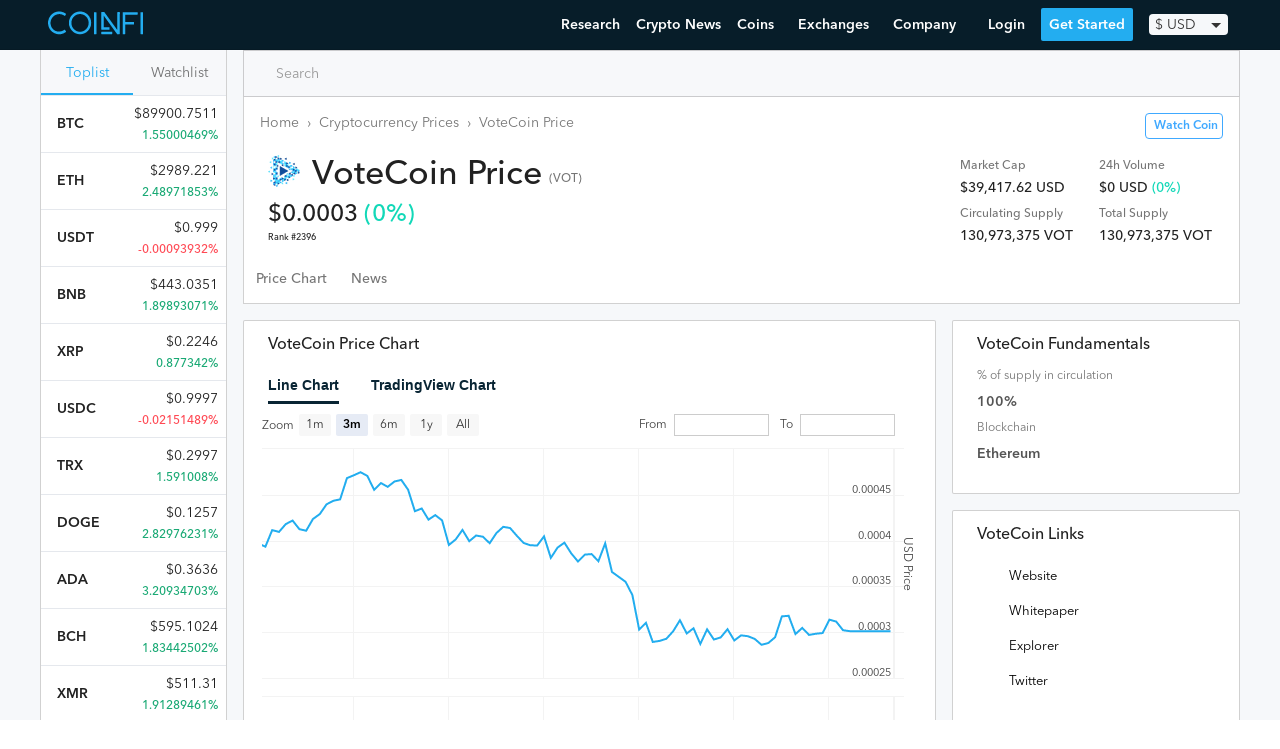

--- FILE ---
content_type: text/html; charset=utf-8
request_url: https://www.coinfi.com/coins/votecoin
body_size: 16112
content:
<!DOCTYPE html>
<html lang="en">
  <head>
    <script>
  var _rollbarConfig = {
      accessToken: "7854670cb1854aef983f560622fa9303",
      captureUncaught: true,
      captureUnhandledRejections: true,
      logLevel: 'error',
      hostWhiteList: ['coinfi.com', 'herokuapp.com'],
      payload: {
        environment: "production"
      }
  };
  // Rollbar Snippet
  !function(r){var e={};function o(n){if(e[n])return e[n].exports;var t=e[n]={i:n,l:!1,exports:{}};return r[n].call(t.exports,t,t.exports,o),t.l=!0,t.exports}o.m=r,o.c=e,o.d=function(r,e,n){o.o(r,e)||Object.defineProperty(r,e,{enumerable:!0,get:n})},o.r=function(r){"undefined"!=typeof Symbol&&Symbol.toStringTag&&Object.defineProperty(r,Symbol.toStringTag,{value:"Module"}),Object.defineProperty(r,"__esModule",{value:!0})},o.t=function(r,e){if(1&e&&(r=o(r)),8&e)return r;if(4&e&&"object"==typeof r&&r&&r.__esModule)return r;var n=Object.create(null);if(o.r(n),Object.defineProperty(n,"default",{enumerable:!0,value:r}),2&e&&"string"!=typeof r)for(var t in r)o.d(n,t,function(e){return r[e]}.bind(null,t));return n},o.n=function(r){var e=r&&r.__esModule?function(){return r.default}:function(){return r};return o.d(e,"a",e),e},o.o=function(r,e){return Object.prototype.hasOwnProperty.call(r,e)},o.p="",o(o.s=0)}([function(r,e,o){var n=o(1),t=o(4);_rollbarConfig=_rollbarConfig||{},_rollbarConfig.rollbarJsUrl=_rollbarConfig.rollbarJsUrl||"https://cdnjs.cloudflare.com/ajax/libs/rollbar.js/2.14.4/rollbar.min.js",_rollbarConfig.async=void 0===_rollbarConfig.async||_rollbarConfig.async;var a=n.setupShim(window,_rollbarConfig),l=t(_rollbarConfig);window.rollbar=n.Rollbar,a.loadFull(window,document,!_rollbarConfig.async,_rollbarConfig,l)},function(r,e,o){var n=o(2);function t(r){return function(){try{return r.apply(this,arguments)}catch(r){try{console.error("[Rollbar]: Internal error",r)}catch(r){}}}}var a=0;function l(r,e){this.options=r,this._rollbarOldOnError=null;var o=a++;this.shimId=function(){return o},"undefined"!=typeof window&&window._rollbarShims&&(window._rollbarShims[o]={handler:e,messages:[]})}var i=o(3),s=function(r,e){return new l(r,e)},d=function(r){return new i(s,r)};function c(r){return t(function(){var e=Array.prototype.slice.call(arguments,0),o={shim:this,method:r,args:e,ts:new Date};window._rollbarShims[this.shimId()].messages.push(o)})}l.prototype.loadFull=function(r,e,o,n,a){var l=!1,i=e.createElement("script"),s=e.getElementsByTagName("script")[0],d=s.parentNode;i.crossOrigin="",i.src=n.rollbarJsUrl,o||(i.async=!0),i.onload=i.onreadystatechange=t(function(){if(!(l||this.readyState&&"loaded"!==this.readyState&&"complete"!==this.readyState)){i.onload=i.onreadystatechange=null;try{d.removeChild(i)}catch(r){}l=!0,function(){var e;if(void 0===r._rollbarDidLoad){e=new Error("rollbar.js did not load");for(var o,n,t,l,i=0;o=r._rollbarShims[i++];)for(o=o.messages||[];n=o.shift();)for(t=n.args||[],i=0;i<t.length;++i)if("function"==typeof(l=t[i])){l(e);break}}"function"==typeof a&&a(e)}()}}),d.insertBefore(i,s)},l.prototype.wrap=function(r,e,o){try{var n;if(n="function"==typeof e?e:function(){return e||{}},"function"!=typeof r)return r;if(r._isWrap)return r;if(!r._rollbar_wrapped&&(r._rollbar_wrapped=function(){o&&"function"==typeof o&&o.apply(this,arguments);try{return r.apply(this,arguments)}catch(o){var e=o;throw e&&("string"==typeof e&&(e=new String(e)),e._rollbarContext=n()||{},e._rollbarContext._wrappedSource=r.toString(),window._rollbarWrappedError=e),e}},r._rollbar_wrapped._isWrap=!0,r.hasOwnProperty))for(var t in r)r.hasOwnProperty(t)&&(r._rollbar_wrapped[t]=r[t]);return r._rollbar_wrapped}catch(e){return r}};for(var p="log,debug,info,warn,warning,error,critical,global,configure,handleUncaughtException,handleAnonymousErrors,handleUnhandledRejection,captureEvent,captureDomContentLoaded,captureLoad".split(","),u=0;u<p.length;++u)l.prototype[p[u]]=c(p[u]);r.exports={setupShim:function(r,e){if(r){var o=e.globalAlias||"Rollbar";if("object"==typeof r[o])return r[o];r._rollbarShims={},r._rollbarWrappedError=null;var a=new d(e);return t(function(){e.captureUncaught&&(a._rollbarOldOnError=r.onerror,n.captureUncaughtExceptions(r,a,!0),e.wrapGlobalEventHandlers&&n.wrapGlobals(r,a,!0)),e.captureUnhandledRejections&&n.captureUnhandledRejections(r,a,!0);var t=e.autoInstrument;return!1!==e.enabled&&(void 0===t||!0===t||"object"==typeof t&&t.network)&&r.addEventListener&&(r.addEventListener("load",a.captureLoad.bind(a)),r.addEventListener("DOMContentLoaded",a.captureDomContentLoaded.bind(a))),r[o]=a,a})()}},Rollbar:d}},function(r,e){function o(r,e,o){if(e.hasOwnProperty&&e.hasOwnProperty("addEventListener")){for(var n=e.addEventListener;n._rollbarOldAdd&&n.belongsToShim;)n=n._rollbarOldAdd;var t=function(e,o,t){n.call(this,e,r.wrap(o),t)};t._rollbarOldAdd=n,t.belongsToShim=o,e.addEventListener=t;for(var a=e.removeEventListener;a._rollbarOldRemove&&a.belongsToShim;)a=a._rollbarOldRemove;var l=function(r,e,o){a.call(this,r,e&&e._rollbar_wrapped||e,o)};l._rollbarOldRemove=a,l.belongsToShim=o,e.removeEventListener=l}}r.exports={captureUncaughtExceptions:function(r,e,o){if(r){var n;if("function"==typeof e._rollbarOldOnError)n=e._rollbarOldOnError;else if(r.onerror){for(n=r.onerror;n._rollbarOldOnError;)n=n._rollbarOldOnError;e._rollbarOldOnError=n}e.handleAnonymousErrors();var t=function(){var o=Array.prototype.slice.call(arguments,0);!function(r,e,o,n){r._rollbarWrappedError&&(n[4]||(n[4]=r._rollbarWrappedError),n[5]||(n[5]=r._rollbarWrappedError._rollbarContext),r._rollbarWrappedError=null);var t=e.handleUncaughtException.apply(e,n);o&&o.apply(r,n),"anonymous"===t&&(e.anonymousErrorsPending+=1)}(r,e,n,o)};o&&(t._rollbarOldOnError=n),r.onerror=t}},captureUnhandledRejections:function(r,e,o){if(r){"function"==typeof r._rollbarURH&&r._rollbarURH.belongsToShim&&r.removeEventListener("unhandledrejection",r._rollbarURH);var n=function(r){var o,n,t;try{o=r.reason}catch(r){o=void 0}try{n=r.promise}catch(r){n="[unhandledrejection] error getting `promise` from event"}try{t=r.detail,!o&&t&&(o=t.reason,n=t.promise)}catch(r){}o||(o="[unhandledrejection] error getting `reason` from event"),e&&e.handleUnhandledRejection&&e.handleUnhandledRejection(o,n)};n.belongsToShim=o,r._rollbarURH=n,r.addEventListener("unhandledrejection",n)}},wrapGlobals:function(r,e,n){if(r){var t,a,l="EventTarget,Window,Node,ApplicationCache,AudioTrackList,ChannelMergerNode,CryptoOperation,EventSource,FileReader,HTMLUnknownElement,IDBDatabase,IDBRequest,IDBTransaction,KeyOperation,MediaController,MessagePort,ModalWindow,Notification,SVGElementInstance,Screen,TextTrack,TextTrackCue,TextTrackList,WebSocket,WebSocketWorker,Worker,XMLHttpRequest,XMLHttpRequestEventTarget,XMLHttpRequestUpload".split(",");for(t=0;t<l.length;++t)r[a=l[t]]&&r[a].prototype&&o(e,r[a].prototype,n)}}}},function(r,e){function o(r,e){this.impl=r(e,this),this.options=e,function(r){for(var e=function(r){return function(){var e=Array.prototype.slice.call(arguments,0);if(this.impl[r])return this.impl[r].apply(this.impl,e)}},o="log,debug,info,warn,warning,error,critical,global,configure,handleUncaughtException,handleAnonymousErrors,handleUnhandledRejection,_createItem,wrap,loadFull,shimId,captureEvent,captureDomContentLoaded,captureLoad".split(","),n=0;n<o.length;n++)r[o[n]]=e(o[n])}(o.prototype)}o.prototype._swapAndProcessMessages=function(r,e){var o,n,t;for(this.impl=r(this.options);o=e.shift();)n=o.method,t=o.args,this[n]&&"function"==typeof this[n]&&("captureDomContentLoaded"===n||"captureLoad"===n?this[n].apply(this,[t[0],o.ts]):this[n].apply(this,t));return this},r.exports=o},function(r,e){r.exports=function(r){return function(e){if(!e&&!window._rollbarInitialized){for(var o,n,t=(r=r||{}).globalAlias||"Rollbar",a=window.rollbar,l=function(r){return new a(r)},i=0;o=window._rollbarShims[i++];)n||(n=o.handler),o.handler._swapAndProcessMessages(l,o.messages);window[t]=n,window._rollbarInitialized=!0}}}}]);
  // End Rollbar Snippet
</script>
    <meta charset="utf-8">
    
    <meta name="viewport" content="width=device-width, initial-scale=1, maximum-scale=1, user-scalable=no">
    <title>VOT ($0.0003) - VoteCoin Price Chart, Value, News, Market Cap | CoinFi</title>
<meta name="keywords" content="votecoin price, votecoin chart, votecoin news, votecoin market cap, votecoin reddit, votecoin price prediction">
    <script type="application/ld+json">{"@context":"http://schema.org/","@type":"WebPage","name":"VoteCoin","image":"/static/coins/2221.png","dateModified":"2026-01-22T12:45:25Z","url":"https://www.coinfi.com/coins/votecoin","offers":{"@type":"Offer","priceSpecification":{"@type":"PriceSpecification","priceCurrency":"USD","price":0.0003009590115162365}}}</script>
    <link rel="manifest" href="/manifest.json">
    <link rel="apple-touch-icon" href="/assets/apple-touch-icon-32f296812775fdb787e264aacd576f265c13e47d53f4ca7225b02f7fafa0bd09.png">
    <link rel="apple-touch-icon-precomposed" href="/assets/apple-touch-icon-precomposed-32f296812775fdb787e264aacd576f265c13e47d53f4ca7225b02f7fafa0bd09.png">
    <link rel="icon" href="/assets/favicon-4f6c9f0d53dc7d212509d9e1be6568244867741a5585746137ae310635471ba6.png">
      <link rel="preconnect" href="https://www.google-analytics.com" crossorigin>
  <link rel="preconnect" href="https://cdnjs.cloudflare.com" crossorigin>

    <link rel="preconnect" href="https://script.hotjar.com" crossorigin>
    <link rel="preconnect" href="https://vars.hotjar.com" crossorigin>
    <link rel="preconnect" href="https://bid.g.doubleclick.net" crossorigin>
    <link rel="preconnect" href="https://googleads.g.doubleclick.net" crossorigin>

    <script src="https://kit.fontawesome.com/08d8853f9c.js" crossorigin="anonymous"></script>
    <link rel="stylesheet" media="screen" href="/assets/application-8a108ae3d497a3ecd28f0c68239a474641f6f94018c24920d8da37fb6282bdfd.css" />
    <meta name="csrf-param" content="authenticity_token" />
<meta name="csrf-token" content="mkvMIEzIUecJMZXrPiJAawNr1phyesKaxWHs+NnGpPruLonEL3xJQrgSeJFXN6z+Y0Ungrp98ggpKumwC9bhBg==" />
    
  </head>
  <body id="" class="">
    <header>
      <nav class="nav w-100 border-box ph3 bb b--black-10">
  <div class="nav__inner fixed-width">
    <!-- Menu toggle -->
    <a href="#" class="nav-menu-toggle link">
      <img src="/assets/nav-trigger-070a20b114e551a59dce0535fa59fecceadecab961b287dd948e5c80b898f7d5.svg" class="nav-menu-toggle__img" alt="Menu Toggle">
    </a>

    <!-- Logo -->
    <a class="nav-logo link pa2 ma2 ma0-ns mr4-ns h-70" href="/" title="Home">
      <img src="/assets/logo-47ae06cfd0e7939693a66946079b03d8ddbd21845afcd9e266189a85821f4140.svg" class="nav-logo__img" alt="CoinFi Logo">
    </a>

    <!-- Menu -->
    <div id="nav-menu" class="nav-menu nav-menu--out ph0-ns">
      <div class="nav-items">
        <a class="nav-menu__item" href="https://www.coinfi.com/research/">Research</a>
        <a class="nav-menu__item" href="/news">Crypto News</a>
        <div class="nav-menu__item-wrapper nav-menu-item-coins">
          <div class="nav-menu__item nav-menu__item-toggle nav-menu-coins-toggle"><span>Coins </span><i class="fa fa-angle-down"></i></div>
          <div class="nav-menu__dropdown nav-menu-coins">
            <div class="nav-menu__dropdown-inner">
              <a class="nav-menu__item" href="/coins">Cryptocurrency Prices Live</a>
              <a class="nav-menu__item" href="/how-to-buy-cryptocurrency">How To Buy Cryptocurrency</a>
            </div>
          </div>
        </div>
        <div class="nav-menu__item-wrapper nav-menu-item-exchanges">
          <div class="nav-menu__item nav-menu__item-toggle nav-menu-exchanges-toggle"><span>Exchanges </span><i class="fa fa-angle-down"></i></div>
          <div class="nav-menu__dropdown nav-menu-exchanges">
            <div class="nav-menu__dropdown-inner">
              <a class="nav-menu__item" href="/cryptocurrency-exchanges/best-crypto-exchanges">Best Cryptocurrency Exchanges</a>
                  <a class="nav-menu__item nav-menu__sub-item" href="/cryptocurrency-exchanges/coinbase-review">Coinbase Review</a>
                  <a class="nav-menu__item nav-menu__sub-item" href="/cryptocurrency-exchanges/binance-review">Binance Review</a>
                  <a class="nav-menu__item nav-menu__sub-item" href="/cryptocurrency-exchanges/coinmama-review">Coinmama Review</a>
                  <a class="nav-menu__item nav-menu__sub-item" href="/cryptocurrency-exchanges/paxful-review">Paxful Review</a>
                  <a class="nav-menu__item nav-menu__sub-item" href="/cryptocurrency-exchanges/coinswitch-review">CoinSwitch Review</a>
                  <a class="nav-menu__item nav-menu__sub-item" href="/cryptocurrency-exchanges/changelly-review">Changelly Review</a>
                  <a class="nav-menu__item nav-menu__sub-item" href="/cryptocurrency-exchanges/bybit-review">Bybit Review</a>
            </div>
          </div>
        </div>
        <div class="nav-menu__item-wrapper nav-menu-item-company">
          <div class="nav-menu__item nav-menu__item-toggle nav-menu-company-toggle"><span>Company </span><i class="fa fa-angle-down"></i></div>
          <div class="nav-menu__dropdown nav-menu-company">
            <div class="nav-menu__dropdown-inner">
            <a class="nav-menu__item" href="/podcast">Podcast</a>
            <a class="nav-menu__item" href="https://www.coinfi.com/blog/">Blog</a>
            <a class="nav-menu__item" href="https://careers.coinfi.com">Careers</a>
            <a class="nav-menu__item" href="/press">Press</a>
            <a class="nav-menu__item" href="/about">About</a>
            <a class="nav-menu__item" href="https://feedback.coinfi.com/feature-requests">Feedback</a>
            <a class="nav-menu__item" href="/contact-us">Contact Us</a>
            </div>
          </div>
        </div>
      </div>

      <div class="nav-menu-actions pa2">
          <div id="CurrencySelectorWidget-react-component-95ae64c1-0d67-4b27-9b57-672f7ed4b258"></div>
      <script type="application/json" class="js-react-on-rails-component" data-component-name="CurrencySelectorWidget" data-dom-id="CurrencySelectorWidget-react-component-95ae64c1-0d67-4b27-9b57-672f7ed4b258">{"user":null,"currencies":{"CAD":1.2607249467,"HKD":7.7742430704,"ISK":126.3113006397,"PHP":48.5296375267,"DKK":6.3431130064,"HUF":309.8251599147,"CZK":22.2968017058,"GBP":0.7267292111,"RON":4.1981236674,"SEK":8.7320255864,"IDR":14524.9978678038,"INR":73.1880597015,"BRL":5.7491684435,"RUB":75.3240938166,"HRK":6.4567164179,"JPY":110.7974413646,"THB":31.2648187633,"CHF":0.9441364606,"EUR":0.8528784648,"MYR":4.1465245203,"BGN":1.6680597015,"TRY":8.2942430704,"CNY":6.551130064,"NOK":8.5249466951,"NZD":1.4301918977,"ZAR":14.7960767591,"USD":1.0,"MXN":20.512238806,"SGD":1.3448187633,"AUD":1.31445629,"ILS":3.3414072495,"KRW":1129.3731343284,"PLN":3.9665671642,"updated_at":"2021-03-31"},"stylesNamespace":"CurrencySelectorWidget"}</script>
      

          <a href="#login" onclick="openLoginModal(event)" class="nav-menu-actions__btn nav-menu-actions--secondary">Login</a>
          <a href="#sign-up" onclick="openSignUpModal(event)" class="nav-menu-actions__btn nav-menu-actions--primary nav-menu-close">Get Started</a>
      </div>
    </div>

    <!-- Actions -->
    <div class="nav-actions">
        <a href="#login" onclick="openLoginModal(event)" class="nav-menu__item nav-menu-login">Login</a>
        <a href="#sign-up" onclick="openSignUpModal(event)" class="nav-menu__item nav-menu--primary">Get Started</a>
        <div id="CurrencySelectorWidget-react-component-093ab38e-ef1a-4239-8efa-b487ce631cb7"></div>
      <script type="application/json" class="js-react-on-rails-component" data-component-name="CurrencySelectorWidget" data-dom-id="CurrencySelectorWidget-react-component-093ab38e-ef1a-4239-8efa-b487ce631cb7">{"user":null,"currencies":{"CAD":1.2607249467,"HKD":7.7742430704,"ISK":126.3113006397,"PHP":48.5296375267,"DKK":6.3431130064,"HUF":309.8251599147,"CZK":22.2968017058,"GBP":0.7267292111,"RON":4.1981236674,"SEK":8.7320255864,"IDR":14524.9978678038,"INR":73.1880597015,"BRL":5.7491684435,"RUB":75.3240938166,"HRK":6.4567164179,"JPY":110.7974413646,"THB":31.2648187633,"CHF":0.9441364606,"EUR":0.8528784648,"MYR":4.1465245203,"BGN":1.6680597015,"TRY":8.2942430704,"CNY":6.551130064,"NOK":8.5249466951,"NZD":1.4301918977,"ZAR":14.7960767591,"USD":1.0,"MXN":20.512238806,"SGD":1.3448187633,"AUD":1.31445629,"ILS":3.3414072495,"KRW":1129.3731343284,"PLN":3.9665671642,"updated_at":"2021-03-31"},"stylesNamespace":"CurrencySelectorWidget"}</script>
      

    </div>

  </div>
</nav>

    </header>
    <main>
      
      <div class="bg-pearl-gray"><script type="application/json" id="js-react-on-rails-context">{"railsEnv":"production","inMailer":false,"i18nLocale":"en","i18nDefaultLocale":"en","rorVersion":"12.4.0","rorPro":false,"href":"https://www.coinfi.com/coins/votecoin","location":"/coins/votecoin","scheme":"https","host":"www.coinfi.com","port":null,"pathname":"/coins/votecoin","search":null,"httpAcceptLanguage":null,"deviceProviderProps":{"breakpoints":{"m":992},"fallback":{"width":1366,"height":768}},"serverSide":false}</script>
<div id="App-react-component-698ce842-080c-40b3-891d-50c1a93a9ec4"></div>
      <script type="application/json" class="js-react-on-rails-component" data-component-name="App" data-dom-id="App-react-component-698ce842-080c-40b3-891d-50c1a93a9ec4">{"symbol":"VOT","availableSupply":130973375,"isTradingViewVisible":true,"coinObj":{"id":5057,"name":"VoteCoin","symbol":"VOT","slug":"votecoin","website":"https://votecoin.site/","explorer":"http://explorer.votecoin.site/","twitter":"https://twitter.com/vote_coin","reddit":null,"medium":null,"github":null,"whitepaper":"https://votecoin.site/VoteCoin-Whitepaper.pdf","release_date":null,"algorithm":null,"ranking":2396,"updated_at":"2026-01-22T06:26:49.757Z","ico_status":"listed","ico_usd_raised":177580,"ico_start_epoch":null,"ico_end_epoch":null,"ico_token_price_usd":0.1,"ico_tokens_sold":null,"blockchain_tech":"Ethereum","ico_start_date":"2017-08-21T00:00:00.000Z","ico_end_date":"2017-10-21T00:00:00.000Z","coin_key":"votecoin.site","telegram":null,"description":"Anonymous Crypto Democracy","team":[{"name":"Tomas Matejicek","icobench_profile":"/u/tomas+matejicek"},{"name":"Petr Osvald","icobench_profile":"/u/petr+osvald"},{"name":"Max Lumnar","icobench_profile":"/u/max+lumnar"},{"name":"Stefan Valentin","icobench_profile":"/u/stefan+valentin"}],"news_data":[],"market_info":{"price":0.0003009590115162365,"market_cap":39417.61747494536,"volume24h":0,"change1h":0,"change24h":0,"change7d":-0.67703673,"total_supply":"130.97M","available_supply":"130.97M","max_supply":"220M","last_retrieved":"2022-06-16 18:20:15 UTC","24h_volume_usd":0,"market_cap_usd":"$39,417.62","price_usd":0.0003009590115162365,"raw_total_supply":130973375,"raw_max_supply":220000000,"raw_available_supply":130973375},"is_being_watched":null,"summary":"${linkToCoinNews} (VOT) is currently the #2396 cryptocurrency by market cap at ${currencySymbol}${marketCap} ${currency}. Trading volume for VoteCoin over the last 24 hours is ${currencySymbol}${volume24h} ${currency}. There have been no news stories on VoteCoin over the last 7 days.","price":0.0003009590115162365,"market_cap":39417.61747494536,"change1h":0,"change24h":0,"change7d":-0.67703673,"volume24h":0,"available_supply":130973375,"max_supply":220000000,"total_supply":130973375,"fixed_supply":220000000,"image_url":"/static/coins/2221.png"},"relatedCoins":[{"id":318,"coin_key":"dynamiccoin.org","name":"DynamicCoin","symbol":"DMC","slug":"dynamiccoin"},{"id":26934,"coin_key":"winchainos.com","name":"WinToken","symbol":"WIN","slug":"wintoken"},{"id":159493,"coin_key":"foin.io","name":"FOIN","symbol":"FOIN","slug":"foin"},{"id":3663,"coin_key":"blockmesh.io","name":"BlockMesh","symbol":"BMH","slug":"blockmesh"},{"id":4767,"coin_key":"5iquant.org","name":"iQuant","symbol":"IQT","slug":"iquant"},{"id":1323,"coin_key":"tokenpay.com","name":"TokenPay","symbol":"TPAY","slug":"tokenpay"},{"id":305,"coin_key":"edollar.online","name":"Dollar International","symbol":"DOLLAR","slug":"dollar-online"},{"id":6080,"coin_key":"originsport.io","name":"Origin Sport","symbol":"ORS","slug":"origin-sport"}],"user":null,"watching":false,"initialTopCoinsData":[{"id":109,"name":"Bitcoin","symbol":"BTC","slug":"bitcoin","market_info":{"price":89900.75111185855,"market_cap":1796149851353.8533,"volume24h":48586453732.877655,"change1h":0.05989293,"change24h":1.55000469,"change7d":-6.97976232,"total_supply":"19.98M","available_supply":"19.98M","max_supply":"21M","last_retrieved":"2026-01-22 12:45:00 UTC","24h_volume_usd":"$48.59B","market_cap_usd":"$1.8T","price_usd":89900.75111185855,"raw_total_supply":19979253,"raw_max_supply":21000000,"raw_available_supply":19979253}},{"id":357,"name":"Ethereum","symbol":"ETH","slug":"ethereum","market_info":{"price":2989.221026307961,"market_cap":360782509634.3039,"volume24h":32595110640.01437,"change1h":0.37024599,"change24h":2.48971853,"change7d":-10.78969412,"total_supply":"120.69M","available_supply":"120.69M","max_supply":0,"last_retrieved":"2026-01-22 12:45:00 UTC","24h_volume_usd":"$32.6B","market_cap_usd":"$360.78B","price_usd":2989.221026307961,"raw_total_supply":120694490.79177415,"raw_max_supply":0,"raw_available_supply":120694490.79177415}},{"id":940,"name":"Tether USDt","symbol":"USDT","slug":"tether","market_info":{"price":0.9989966656134743,"market_cap":186729762158.55304,"volume24h":105038683674.14537,"change1h":-0.00428993,"change24h":-0.00093932,"change7d":-0.06961336,"total_supply":"189.49B","available_supply":"186.92B","max_supply":0,"last_retrieved":"2026-01-22 12:45:01 UTC","24h_volume_usd":"$105.04B","market_cap_usd":"$186.73B","price_usd":0.9989966656134743,"raw_total_supply":189486597068.5769,"raw_max_supply":0,"raw_available_supply":186917302715.80444}},{"id":92,"name":"BNB","symbol":"BNB","slug":"binance-coin","market_info":{"price":443.0350830141331,"market_cap":73898760451.0327,"volume24h":3364818016.922904,"change1h":-0.4247322,"change24h":1.89893071,"change7d":-15.51659815,"total_supply":"166.8M","available_supply":"166.8M","max_supply":"166.8M","last_retrieved":"2022-01-10 06:33:00 UTC","24h_volume_usd":"$3.36B","market_cap_usd":"$73.9B","price_usd":443.0350830141331,"raw_total_supply":166801148,"raw_max_supply":166801148,"raw_available_supply":166801148}},{"id":809,"name":"XRP","symbol":"XRP","slug":"ripple","market_info":{"price":0.22464162062,"market_cap":9726956453.402214,"volume24h":1135031895.49023,"change1h":-0.40824,"change24h":0.877342,"change7d":3.40528,"total_supply":"99.99B","available_supply":"43.3B","max_supply":"100B","last_retrieved":"2019-12-02 02:55:00 UTC","24h_volume_usd":"$1.14B","market_cap_usd":"$9.73B","price_usd":0.22464162062,"raw_total_supply":99991280558,"raw_max_supply":100000000000,"raw_available_supply":43299885509}},{"id":235617,"name":"USDC","symbol":"USDC","slug":"usd-coin","market_info":{"price":0.99969549641767,"market_cap":74315934777.19011,"volume24h":17749156721.965057,"change1h":0.00176665,"change24h":-0.02151489,"change7d":-0.01178775,"total_supply":"74.34B","available_supply":"74.34B","max_supply":0,"last_retrieved":"2026-01-22 12:45:02 UTC","24h_volume_usd":"$17.75B","market_cap_usd":"$74.32B","price_usd":0.99969549641767,"raw_total_supply":74338571138.40704,"raw_max_supply":0,"raw_available_supply":74338571138.40704}},{"id":1501,"name":"TRON","symbol":"TRX","slug":"tron","market_info":{"price":0.29972206721329897,"market_cap":28386907336.307858,"volume24h":707971854.3592432,"change1h":0.11838972,"change24h":1.591008,"change7d":-1.91608005,"total_supply":"94.71B","available_supply":"94.71B","max_supply":0,"last_retrieved":"2026-01-22 12:45:02 UTC","24h_volume_usd":"$707.97M","market_cap_usd":"$28.39B","price_usd":0.29972206721329897,"raw_total_supply":94710768628.81427,"raw_max_supply":0,"raw_available_supply":94710768547.13586}},{"id":304,"name":"Dogecoin","symbol":"DOGE","slug":"dogecoin","market_info":{"price":0.12571955019908132,"market_cap":21174015165.62741,"volume24h":1389825996.1120498,"change1h":-0.06747279,"change24h":2.82976231,"change7d":-12.5839436,"total_supply":"168.42B","available_supply":"168.42B","max_supply":0,"last_retrieved":"2026-01-22 12:45:00 UTC","24h_volume_usd":"$1.39B","market_cap_usd":"$21.17B","price_usd":0.12571955019908132,"raw_total_supply":168422613126.57907,"raw_max_supply":0,"raw_available_supply":168422613126.57907}},{"id":1090,"name":"Cardano","symbol":"ADA","slug":"cardano","market_info":{"price":0.3635718950629856,"market_cap":13101400599.27767,"volume24h":687008445.5161357,"change1h":-0.00689369,"change24h":3.20934703,"change7d":-10.3989939,"total_supply":"44.99B","available_supply":"36.04B","max_supply":"45B","last_retrieved":"2026-01-22 12:45:01 UTC","24h_volume_usd":"$687.01M","market_cap_usd":"$13.1B","price_usd":0.3635718950629856,"raw_total_supply":44994357503.72673,"raw_max_supply":45000000000,"raw_available_supply":36035240284.4779}},{"id":111,"name":"Bitcoin Cash","symbol":"BCH","slug":"bitcoin-cash","market_info":{"price":595.1024334522831,"market_cap":11892677665.413893,"volume24h":405310267.65483725,"change1h":-0.21121766,"change24h":1.83442502,"change7d":-3.75085926,"total_supply":"19.98M","available_supply":"19.98M","max_supply":"21M","last_retrieved":"2026-01-22 12:45:00 UTC","24h_volume_usd":"$405.31M","market_cap_usd":"$11.89B","price_usd":595.1024334522831,"raw_total_supply":19984253.125,"raw_max_supply":21000000,"raw_available_supply":19984253.125}},{"id":630,"name":"Monero","symbol":"XMR","slug":"monero","market_info":{"price":511.3100155440859,"market_cap":9432004999.066206,"volume24h":153898009.1918648,"change1h":0.15601846,"change24h":1.91289461,"change7d":-28.78636035,"total_supply":"18.45M","available_supply":"18.45M","max_supply":0,"last_retrieved":"2026-01-22 12:45:01 UTC","24h_volume_usd":"$153.9M","market_cap_usd":"$9.43B","price_usd":511.3100155440859,"raw_total_supply":18446744.07370955,"raw_max_supply":0,"raw_available_supply":18446744.07370955}},{"id":1483,"name":"Chainlink","symbol":"LINK","slug":"chainlink","market_info":{"price":12.37591939086899,"market_cap":8763388154.997927,"volume24h":493439534.01685756,"change1h":0.00459853,"change24h":1.94930882,"change7d":-11.57957946,"total_supply":"1B","available_supply":"708.1M","max_supply":"1B","last_retrieved":"2026-01-22 12:45:02 UTC","24h_volume_usd":"$493.44M","market_cap_usd":"$8.76B","price_usd":12.37591939086899,"raw_total_supply":1000000000,"raw_max_supply":1000000000,"raw_available_supply":708099970.4525867}},{"id":534370,"name":"UNUS SED LEO","symbol":"LEO","slug":"unus-sed-leo","market_info":{"price":8.944234420498717,"market_cap":8243839811.135089,"volume24h":1108564.39952469,"change1h":0.1128914,"change24h":1.62025652,"change7d":0.47977318,"total_supply":"985.24M","available_supply":"921.69M","max_supply":0,"last_retrieved":"2026-01-22 12:45:03 UTC","24h_volume_usd":"$1.11M","market_cap_usd":"$8.24B","price_usd":8.944234420498717,"raw_total_supply":985239504,"raw_max_supply":0,"raw_available_supply":921693173.9}},{"id":896,"name":"Stellar","symbol":"XLM","slug":"stellar","market_info":{"price":0.21371870251456118,"market_cap":6928124361.021785,"volume24h":183626515.06874037,"change1h":-0.09695015,"change24h":2.21262886,"change7d":-7.56988209,"total_supply":"50B","available_supply":"32.42B","max_supply":"50B","last_retrieved":"2026-01-22 12:45:01 UTC","24h_volume_usd":"$183.63M","market_cap_usd":"$6.93B","price_usd":0.21371870251456118,"raw_total_supply":50001786883.65895,"raw_max_supply":50001806812,"raw_available_supply":32417024244.987423}},{"id":1070,"name":"Zcash","symbol":"ZEC","slug":"zcash","market_info":{"price":365.68743200352645,"market_cap":6033202598.4570465,"volume24h":522834314.8961725,"change1h":0.19812607,"change24h":1.69867684,"change7d":-17.03699212,"total_supply":"16.5M","available_supply":"16.5M","max_supply":"21M","last_retrieved":"2026-01-22 12:45:01 UTC","24h_volume_usd":"$522.83M","market_cap_usd":"$6.03B","price_usd":365.68743200352645,"raw_total_supply":16498390.0405448,"raw_max_supply":21000000,"raw_available_supply":16498249.7905448}},{"id":571,"name":"Litecoin","symbol":"LTC","slug":"litecoin","market_info":{"price":68.37996338193034,"market_cap":5249191016.266978,"volume24h":470230460.61723185,"change1h":-0.04885586,"change24h":1.03297279,"change7d":-9.48319955,"total_supply":"84M","available_supply":"76.77M","max_supply":"84M","last_retrieved":"2026-01-22 12:45:01 UTC","24h_volume_usd":"$470.23M","market_cap_usd":"$5.25B","price_usd":68.37996338193034,"raw_total_supply":84000000,"raw_max_supply":84000000,"raw_available_supply":76765045.73347135}},{"id":534392,"name":"Shiba Inu","symbol":"SHIB","slug":"shiba-inu","market_info":{"price":7.91501943896415e-06,"market_cap":4663877391.869203,"volume24h":115223451.7332137,"change1h":0.07418752,"change24h":1.5996107,"change7d":-7.54253861,"total_supply":"589.5T","available_supply":"589.24T","max_supply":"589.55T","last_retrieved":"2026-01-22 12:44:04 UTC","24h_volume_usd":"$115.22M","market_cap_usd":"$4.66B","price_usd":7.91501943896415e-06,"raw_total_supply":589500488942045.6,"raw_max_supply":589552695333683,"raw_available_supply":589243959264308.6}},{"id":534371,"name":"Cronos","symbol":"CRO","slug":"crypto-com-chain","market_info":{"price":0.0378429327819,"market_cap":368838995.5386557,"volume24h":6244526.25946341,"change1h":-0.520927,"change24h":-1.23731,"change7d":-0.43196,"total_supply":"100B","available_supply":"9.75B","max_supply":0,"last_retrieved":"2019-09-11 15:09:02 UTC","24h_volume_usd":"$6.24M","market_cap_usd":"$368.84M","price_usd":0.0378429327819,"raw_total_supply":100000000000,"raw_max_supply":0,"raw_available_supply":9746575342.46576}},{"id":534391,"name":"Uniswap","symbol":"UNI","slug":"uniswap","market_info":{"price":4.9222256070952275,"market_cap":3125502819.2841454,"volume24h":181879141.51973164,"change1h":-0.1336191,"change24h":1.8389419,"change7d":-10.35426098,"total_supply":"899.61M","available_supply":"634.98M","max_supply":0,"last_retrieved":"2026-01-22 12:44:04 UTC","24h_volume_usd":"$181.88M","market_cap_usd":"$3.13B","price_usd":4.9222256070952275,"raw_total_supply":899612420.0370889,"raw_max_supply":0,"raw_available_supply":634977562.7469889}},{"id":534394,"name":"Aave","symbol":"AAVE","slug":"aave","market_info":{"price":158.75107405830593,"market_cap":2431616756.2336664,"volume24h":356979002.2730954,"change1h":-0.34099382,"change24h":2.55305048,"change7d":-9.21920354,"total_supply":"16M","available_supply":"15.32M","max_supply":0,"last_retrieved":"2026-01-22 12:44:04 UTC","24h_volume_usd":"$356.98M","market_cap_usd":"$2.43B","price_usd":158.75107405830593,"raw_total_supply":16000000,"raw_max_supply":0,"raw_available_supply":15317167.27371926}}],"initialWatchedCoinsData":null,"currencies":{"CAD":1.2607249467,"HKD":7.7742430704,"ISK":126.3113006397,"PHP":48.5296375267,"DKK":6.3431130064,"HUF":309.8251599147,"CZK":22.2968017058,"GBP":0.7267292111,"RON":4.1981236674,"SEK":8.7320255864,"IDR":14524.9978678038,"INR":73.1880597015,"BRL":5.7491684435,"RUB":75.3240938166,"HRK":6.4567164179,"JPY":110.7974413646,"THB":31.2648187633,"CHF":0.9441364606,"EUR":0.8528784648,"MYR":4.1465245203,"BGN":1.6680597015,"TRY":8.2942430704,"CNY":6.551130064,"NOK":8.5249466951,"NZD":1.4301918977,"ZAR":14.7960767591,"USD":1.0,"MXN":20.512238806,"SGD":1.3448187633,"AUD":1.31445629,"ILS":3.3414072495,"KRW":1129.3731343284,"PLN":3.9665671642,"updated_at":"2021-03-31"},"chartSignals":null,"summarySignals":null,"howToArticle":null,"stylesNamespace":"App"}</script>
      
</div>

          <style data-jss-server-side data-meta="App">
            
          </style>
    </main>
      <footer>
        <div class="footer w-100 border-box">
  <div class="container fixed-width">
    <div class="footer-flex-container">
      <div class="footer-item">
        <div class="link nav-logo-wrapper">
          <a href="/" title="Home">
            <img src="/assets/logo-47ae06cfd0e7939693a66946079b03d8ddbd21845afcd9e266189a85821f4140.svg" class="nav-logo__img" alt="CoinFi Logo">
          </a>
        </div>

      </div>
      <div class="footer-item expandable" data-target="coins">
        <div class="footer-item__header">Coins<i class="fas fa-angle-down accordion-icon"></i></div>
        <nav class="nav-x" data-expandable="coins" data-height="80">
          <ul className="flex-wrap">
            <li>
              <a href="/coins">Cryptocurrency Prices Live</a>
            </li>
          </ul>
        </nav>
      </div>
      <div class="footer-item expandable" data-target="research">
        <div class="footer-item__header">Research<i class="fas fa-angle-down"></i></div>
        <nav class="nav-x" data-expandable="research" data-height="80">
          <ul className="flex-wrap">
            <li>
              <a href="/research/crypto-market">Crypto Analysis</a>
            </li>
          </ul>
        </nav>
      </div>
      <div class="footer-item expandable" data-target="calculators">
        <div class="footer-item__header">Calculators<i class="fas fa-angle-down"></i></div>
        <nav class="nav-x" data-expandable="calculators" data-height="30">
          <ul className="flex-wrap">
            <li>
              <a href="/calculators/bitcoin-investment-calculator">Bitcoin Investment Calculator</a>
            </li>
          </ul>
        </nav>
      </div>
      <div class="footer-item expandable" data-target="company">
        <div class="footer-item__header">Company<i class="fas fa-angle-down"></i></div>
        <nav class="nav-x" data-expandable="company" data-height="180">
          <ul className="flex-wrap">
            <li>
              <a href="/podcast">Podcast</a>
            </li>
            <li>
              <a href="https://www.coinfi.com/blog">Blog</a>
            </li>
            <li>
              <a href="https://careers.coinfi.com">Careers</a>
            </li>
            <li>
              <a href="/press" rel="nofollow">Press</a>
            </li>
            <li>
              <a href="/about">About</a>
            </li>
            <li>
              <a href="https://feedback.coinfi.com/feature-requests" rel="nofollow">Feedback</a>
            </li>
            <li>
              <a href="/privacy-policy" rel="nofollow">Privacy Policy</a>
            </li>
          </ul>
        </nav>
      </div>
      <div class="footer-item expandable" data-target="contact">
        <div class="footer-item__header">
          Contact<i class="fas fa-angle-down"></i>
        </div>
        <nav class="nav-x" data-expandable="contact" data-height="90">
          <ul className="flex-wrap">
            <li>
              <a href="/cdn-cgi/l/email-protection#ff9c90918b9e9c8bbf9c9096919996d19c9092"><span class="__cf_email__" data-cfemail="f4979b9a80959780b4979b9d9a929dda979b99">[email&#160;protected]</span></a>
            </li>
            <li>
              <div class="social-icons f6 pv3 flex-none flex-auto-l">
                <a href="https://www.facebook.com/CoinFiProject/" class="pv1 pr1" target="_blank" rel="noopener">
                  <i class="fab fa-facebook icon-white" title="Facebook"></i>
                </a>
                <a href="https://twitter.com/coin_fi" class="pv1 ph1" target="_blank" rel="noopener">
                  <i class="fab fa-twitter icon-white" title="Twitter"></i>
                </a>
                <a href="https://www.linkedin.com/company/coinfi/" class="pv1 ph1" target="_blank" rel="noopener">
                  <i class="fab fa-linkedin icon-white" title="LinkedIn"></i>
                </a>
                <a href="https://angel.co/coinfi" class="pv1 ph1" target="_blank" rel="noopener">
                  <i class="fab fa-angellist icon-white" class="icon-white" title="AngelList"></i>
                </a>
                <a href="https://github.com/coinfi" class="pv1 pl1" target="_blank" rel="noopener">
                  <i class="fab fa-github icon-white" title="GitHub"></i>
                </a>
                <br>
              </div>
            </li>
          </ul>
        </nav>
      </div>
    </div>
    <div class="footer-copyright">Copyright &copy; 2026 <a class="color-inherit" href="/">CoinFi</a> - All rights reserved.</div>
  </div>
</div>
      </footer>
      <div class="micromodal micromodal-slide" id="modal-login" aria-hidden="true">
  <div class="modal__overlay" tabindex="-1" data-micromodal-close>
    <div class="modal__container" role="dialog" aria-modal="true" aria-labelledby="modal-login-title">
      <header class="modal__header">
      <img src="/assets/logo-47ae06cfd0e7939693a66946079b03d8ddbd21845afcd9e266189a85821f4140.svg" class="nav-logo__img" alt="CoinFi Logo">
        <h2 class="modal__title" id="modal-login-title">
          Financial Intelligence for Cryptocurrencies
        </h2>
      </header>
      <main class="modal__content" id="modal-login-content">
        <div id="form-errors" class="devise-error show ba b--light-silver mv3 pa2" style="display:none;">
          <i class="fas fa-exclamation-triangle"></i>
          <div class="alert-container">
          </div>
        </div>
        <form class="button_to" method="post" action="/auth/facebook"><button class="btn btn-sm btn-fb-blue w-100 btn-logo" type="submit">
          <i class="fab fa-facebook-f"></i>
          <span>Login with Facebook</span>
</button><input type="hidden" name="authenticity_token" value="qLpqMmiMI6BlJJKSp1yGH0pSIR95yVorYnHMLcTkcwblcu1UW8CpNgOSVT0+8SnScsH9EJd1b/fCQ7vGE2h6OA==" autocomplete="off" /></form>        <form class="button_to" method="post" action="/auth/google_oauth2"><button class="btn btn-sm btn-google-red w-100 btn-logo" type="submit">
          <i class="fab fa-google"></i>
          <span>Login with Google</span>
</button><input type="hidden" name="authenticity_token" value="hKihUC8i3BrZB7RNj/CIqiBK+F1KzjrrPQRDRXBS2J7OwhW3nheJqmVcto8LKyvQh6gaLH5KMh5H8ld4dX1tyg==" autocomplete="off" /></form>        <div class="divider-text">OR</div>
        <form class="new_user" id="login_form" data-type="json" action="https://www.coinfi.com/login" accept-charset="UTF-8" data-remote="true" method="post"><input name="utf8" type="hidden" value="&#x2713;" autocomplete="off" /><input type="hidden" name="authenticity_token" value="Fq2SNkoy3gaGtX6dwN01W94ghpcUs5ACGrc/ftogfGgVHznDvwyS139LL61wtg/C0/0h+GwxzFnQA/6dazs3uA==" autocomplete="off" />
          <input autofocus="autofocus" placeholder="Email" class="email-input w-100 focus-first" id="login_user_email" type="email" value="" name="user[email]" />
          <input placeholder="Password" class="password-input w-100" id="login_user_password" type="password" name="user[password]" />
          <input value="1" id="login_user_remember_me" autocomplete="off" type="hidden" name="user[remember_me]" />
</form>        <button class="btn btn-sm btn-blue w-100 btn-enter" onclick="loginByEmail(event)">Login</button>
      </main>
      <footer class="modal__footer">
        <span class="important">Don't have an account? <a href="#sign-up" onclick="switchFromLoginToSignup(event)">Sign up</a></span>
      </footer>
    </div>
  </div>
</div>
      <div class="micromodal micromodal-slide" id="modal-sign-up" aria-hidden="true">
  <div class="modal__overlay" tabindex="-1" data-micromodal-close>
    <div class="modal__container" role="dialog" aria-modal="true" aria-labelledby="modal-sign-up-title">
      <header class="modal__header">
      <img src="/assets/logo-47ae06cfd0e7939693a66946079b03d8ddbd21845afcd9e266189a85821f4140.svg" class="nav-logo__img" alt="CoinFi Logo">
        <h2 class="modal__title" id="modal-sign-up-title">
          Financial Intelligence for Cryptocurrencies
        </h2>
      </header>
      <main class="modal__content" id="modal-sign-up-content">
        <div id="form-errors" class="devise-error show ba b--light-silver mv3 pa2" style="display:none;">
          <i class="fas fa-exclamation-triangle"></i>
          <div class="alert-container">
          </div>
        </div>
        <form class="button_to" method="post" action="/auth/facebook"><button class="btn btn-sm btn-fb-blue w-100 btn-logo" type="submit">
          <i class="fab fa-facebook-f"></i>
          <span>Sign up with Facebook</span>
</button><input type="hidden" name="authenticity_token" value="/g1KIzLTpjRhEf5QiDRpCthzO8ZgVhjO1QaOesoQtU+zxc1FAZ8sogenOf8RmcbH4ODnyY7qLRJ1NPmRHZy8cQ==" autocomplete="off" /></form>        <form class="button_to" method="post" action="/auth/google_oauth2"><button class="btn btn-sm btn-google-red w-100 btn-logo" type="submit">
          <i class="fab fa-google"></i>
          <span>Sign up with Google</span>
</button><input type="hidden" name="authenticity_token" value="qtMZfZ7WX+yN03/7GIhU93yUFo2cyrUu3zz4DDVnKB/gua2aL+MKXDGIfTmcU/eN23b0/KhOvdulyuwxMEidSw==" autocomplete="off" /></form>        <div class="divider-text">OR</div>
        <form class="new_user" id="sign_up_form" data-type="json" action="/" accept-charset="UTF-8" data-remote="true" method="post"><input name="utf8" type="hidden" value="&#x2713;" autocomplete="off" /><input type="hidden" name="authenticity_token" value="HzCc4UTSinz/736CYuoU02Yjktl19FgFKnFZWJu4hWqy/pXnstuBFVF00e2vhJTDsfcQxl7kVY/bwY2TOL8Apw==" autocomplete="off" />
          <input autofocus="autofocus" placeholder="Email" class="email-input w-100 focus-first" id="sign_up_user_email" type="email" value="" name="user[email]" />
</form>        <button class="btn btn-sm btn-blue w-100 btn-enter" onclick="registerByEmail(event)">Sign up</button>
      </main>
      <main class="modal__content" id="modal-signed-up-content" style="display: none;">
        <i class="fas fa-check-circle"></i>
        <h4>Success!</h4>
        <div>We've sent a verification email. Please check it and verify your account. You'll also be asked to set your password.</div>
      </main>
      <footer class="modal__footer">
        <div class="important mb2">Already have an account? <a href="#sign-up" onclick="switchFromSignUpToLogin(event)">Login</a></div>
        By continuing, you agree to CoinFi's <a href="/privacy-policy">Privacy Policy</a>. Don't worry, we won't give your information to anyone else.
      </footer>
    </div>
  </div>
</div>
      <script data-cfasync="false" src="/cdn-cgi/scripts/5c5dd728/cloudflare-static/email-decode.min.js"></script><script src="https://unpkg.com/micromodal/dist/micromodal.min.js"></script>
    <script src="/webpack/production/runtime~vendor-bundle-2c4f61ed7b40d17a6c1f.js"></script>
<script src="/webpack/production/vendors~app-bundle~vendor-bundle-b0cace6de45d001f7d3a.chunk.js"></script>
<script src="/webpack/production/vendors~vendor-bundle-566540e50bc60839f59d.chunk.js"></script>
<script src="/webpack/production/vendor-bundle-3641190fdb65a550dc3a.chunk.js"></script>
<script src="/webpack/production/runtime~app-bundle-39c082528ee8ae6ea346.js"></script>
<script src="/webpack/production/vendors~app-bundle-0d9adbea214a16ea2e07.chunk.js"></script>
<script src="/webpack/production/app-bundle-ee1d4e167b82773dd6ed.chunk.js"></script>
      <script type="text/javascript">
  var modalState = ''
  var MODAL_IDS = {
    login: 'login',
    signup: 'sign-up',
  }

  function registerByEmail(e) {
    e.preventDefault()

    var $modal = $(`#modal-${MODAL_IDS.signup}`)
    var $form = $modal.find('#sign_up_form')

    hideAndClearErrors($modal)

    $.ajax({
      url: $form.attr('action'),
      type: 'POST',
      contentType: 'application/json',
      dataType: 'json',
      data: JSON.stringify($form.serializeJSON()),
      success: function(result) {
        $modal.find('#modal-sign-up-content').hide()
        $modal.find('.modal__footer').hide()
        $modal.find('#modal-signed-up-content').show()
      },
      error: function(xhr) {
        handleErrors(xhr, $modal)
      },
    })
  }

  function loginByEmail(e) {
    e.preventDefault()

    var $modal = $(`#modal-${MODAL_IDS.login}`)
    var $form = $modal.find('#login_form')

    hideAndClearErrors($modal)

    $.ajax({
      url: $form.attr('action'),
      type: 'POST',
      contentType: 'application/json',
      dataType: 'json',
      data: JSON.stringify($form.serializeJSON()),
      success: function(result) {
        if (typeof result === 'string') {
          result = JSON.parse(result)
        }
        if (result && result.location) {
          window.location.href = result.location
        } else {
          removeHash()
          window.location.reload()
        }
      },
      error: function(xhr) {
        handleErrors(xhr, $modal)
      },
    })
  }

  function handleErrors(response, $modal) {
    if (!response) return

    var json = response.responseJSON
    var text = response.responseText
    if (json && json.errors) {
      showErrors($modal, json.errors)
    } else if (
      typeof text === 'string' &&
      text.match(new RegExp('ActionController::InvalidAuthenticityToken'))
    ) {
      showErrors($modal, ['Your session has timedout. Try refreshing the page.'])
    } else {
      showErrors($modal, ['An unknown error has occurred.'])
    }
  }

  function hideAndClearErrors($modal) {
    $modal.find('#form-errors').hide()
    $modal.find('.alert-container').empty()
  }

  function showErrors($modal, errors) {
    $modal.find('#form-errors').show()
    var $alertContainer = $modal.find('.alert-container')
    errors.forEach(function(message) {
      if (message === 'Email has already been taken') {
        $alertContainer.append(
          $('<li>').html(
            `It looks like you already have an account. Please login <a href="#login" onclick="switchFromSignUpToLogin(event)">here</a>.`,
          ),
        )
      } else {
        $alertContainer.append($('<li>').text(message))
      }
    })
  }

  function setState(state) {
    modalState = state
  }

  function clearState(state) {
    if (!!state) {
      if (state !== modalState) {
        return // don't clear if not equal to specified state
      }
    }

    modalState = ''
  }

  function getHash() {
    return window.location.hash.slice(1)
  }

  function setHash(hash) {
    var oldHash = getHash()
    if (oldHash !== hash) {
      window.location.hash = hash
    }
  }

  function removeHash() {
    window.location.hash = ''
  }

  function focusFirst(modal) {
    var elementsToFocus = modal.getElementsByClassName('focus-first')
    if (elementsToFocus && elementsToFocus.length > 0) {
      elementsToFocus[0].focus()
    }
  }

  function clearOpenModal() {
    if (!!modalState) {
      try {
        MicroModal.close(`modal-${modalState}`)
        clearState()
      } catch (e) {
        console.log(`Failed to close modal ${modalState}`)
      }
    }
  }

  function openLoginModal(event) {
    openModal(MODAL_IDS.login)
  }

  function closeLoginModal(event) {
    closeModal(MODAL_IDS.login)
  }

  function openSignUpModal(event) {
    openModal(MODAL_IDS.signup)
  }

  function closeSignUpModal(event) {
    closeModal(MODAL_IDS.signup)
  }

  function openModal(modalHash) {
    clearOpenModal()
    setState(modalHash)
    setHash(modalHash)
    MicroModal.show(`modal-${modalHash}`, {
      onShow: focusFirst,
      onClose: removeHash,
    })
  }

  function closeModal(modalHash) {
    clearState(modalHash)
    MicroModal.close(`modal-${modalHash}`)
  }

  function switchFromLoginToSignup(e) {
    closeLoginModal(e)
    openSignUpModal(e)
  }

  function switchFromSignUpToLogin(e) {
    closeSignUpModal(e)
    openLoginModal(e)
  }

  window.addEventListener('load', function() {
    deferredInit()

    // check if URL includes modal hash
    var hash = getHash()
    if (Object.values(MODAL_IDS).includes(hash)) {
      openModal(hash)
    }
  })

  window.addEventListener('show-modal-sign-up', function() {
    openSignUpModal()
  })

  window.addEventListener('hide-modal-sign-up', function() {
    closeSignUpModal()
  })

  window.addEventListener('show-modal-login', function() {
    openLoginModal()
  })

  window.addEventListener('hide-modal-login', function() {
    closeLoginModal()
  })

  function deferredInit() {
    setTimeout(function() {
      if (typeof $ === 'function') {
        // init requiring jquery
        initFormSubmitByEntryKey()
      } else {
        deferredInit()
      }
    }, 50)
  }

  function initFormSubmitByEntryKey() {
    // add event listeners to forms
    Object.values(MODAL_IDS).forEach(function(name) {
      $(`#modal-${name} form`).bind('keypress', function(e) {
        if (e.keyCode === 13) {
          e.preventDefault()
          $(`#modal-${name} .btn-enter`).click()
        }
      })
    })
  }
</script>
      <!-- Heap Analytics -->
  <script type="text/javascript">
    window.heap=window.heap||[],heap.load=function(e,t){window.heap.appid=e,window.heap.config=t=t||{};var r=t.forceSSL||"https:"===document.location.protocol,a=document.createElement("script");a.type="text/javascript",a.async=!0,a.src=(r?"https:":"http:")+"//cdn.heapanalytics.com/js/heap-"+e+".js";var n=document.getElementsByTagName("script")[0];n.parentNode.insertBefore(a,n);for(var o=function(e){return function(){heap.push([e].concat(Array.prototype.slice.call(arguments,0)))}},p=["addEventProperties","addUserProperties","clearEventProperties","identify","removeEventProperty","setEventProperties","track","unsetEventProperty"],c=0;c<p.length;c++)heap[p[c]]=o(p[c])};
    heap.load('3291221357');
    window.addEventListener('load', function() {
      if (typeof web3 !== 'undefined' && web3.currentProvider.isMetaMask) {
        heap.addUserProperties({ 'hasMetaMask': true })
      } else {
        heap.addUserProperties({ 'hasMetaMask': false })
      }
    })
  </script>

  <script>
    (function(i,s,o,g,r,a,m){i['GoogleAnalyticsObject']=r;i[r]=i[r]||function(){
    (i[r].q=i[r].q||[]).push(arguments)},i[r].l=1*new Date();a=s.createElement(o),
    m=s.getElementsByTagName(o)[0];a.async=1;a.src=g;m.parentNode.insertBefore(a,m)
    })(window,document,'script','https://www.google-analytics.com/analytics.js','ga');

    ga('create', 'UA-105378428-1', 'auto');
    ga('send', 'pageview');
  </script>


    <!-- Google Code for Remarketing Tag -->
    <script type="text/javascript">
    /* <![CDATA[ */
    var google_conversion_id = 995933950;
    var google_custom_params = window.google_tag_params;
    var google_remarketing_only = true;
    /* ]]> */
    </script>
    <script type="text/javascript" src="//www.googleadservices.com/pagead/conversion.js">
    </script>
    <noscript>
    <div style="display:inline;">
    <img height="1" width="1" style="border-style:none;" alt="" src="//googleads.g.doubleclick.net/pagead/viewthroughconversion/995933950/?guid=ON&amp;script=0"/>
    </div>
    </noscript>

    <!-- Global site tag (gtag.js) - AdWords: 1064039393 -->
    <script async src="https://www.googletagmanager.com/gtag/js?id=AW-1064039393"></script>
    <script>
      window.dataLayer = window.dataLayer || [];
      function gtag(){dataLayer.push(arguments);}
      gtag('js', new Date());

      gtag('config', 'AW-1064039393');
    </script>

    <!-- Facebook Pixel Code -->
    <script>
      !function(f,b,e,v,n,t,s){if(f.fbq)return;n=f.fbq=function(){n.callMethod?
      n.callMethod.apply(n,arguments):n.queue.push(arguments)};if(!f._fbq)f._fbq=n;
      n.push=n;n.loaded=!0;n.version='2.0';n.queue=[];t=b.createElement(e);t.async=!0;
      t.src=v;s=b.getElementsByTagName(e)[0];s.parentNode.insertBefore(t,s)}(window,
      document,'script','https://connect.facebook.net/en_US/fbevents.js');
      fbq('init', '175229079700938'); // Insert your pixel ID here.
      fbq('track', 'PageView');
    </script>
    <noscript><img height="1" width="1" style="display:none"
    src="https://www.facebook.com/tr?id=175229079700938&ev=PageView&noscript=1"
    /></noscript>
    <!-- DO NOT MODIFY -->
    <!-- End Facebook Pixel Code -->

    <!-- Twitter universal website tag code -->
    <script>
    !function(e,t,n,s,u,a){e.twq||(s=e.twq=function(){s.exe?s.exe.apply(s,arguments):s.queue.push(arguments);
    },s.version='1.1',s.queue=[],u=t.createElement(n),u.async=!0,u.src='//static.ads-twitter.com/uwt.js',
    a=t.getElementsByTagName(n)[0],a.parentNode.insertBefore(u,a))}(window,document,'script');
    // Insert Twitter Pixel ID and Standard Event data below
    twq('init','nyhv6');
    twq('track','PageView');
    </script>
    <!-- End Twitter universal website tag code -->

    <!-- Hotjar Tracking Code -->
    <script>
    var hotjarId = "691132";
    (function(h,o,t,j,a,r){
      h.hj=h.hj||function(){(h.hj.q=h.hj.q||[]).push(arguments)};
      h._hjSettings={hjid:hotjarId,hjsv:6};
      a=o.getElementsByTagName('head')[0];
      r=o.createElement('script');r.async=1;
      r.src=t+h._hjSettings.hjid+j+h._hjSettings.hjsv;
      a.appendChild(r);
    })(window,document,'https://static.hotjar.com/c/hotjar-','.js?sv=');
    </script>

    <!-- Start Visual Website Optimizer Asynchronous Code -->
    <script type='text/javascript'>
    var _vwo_code=(function(){
    var account_id=323413,
    settings_tolerance=2000,
    library_tolerance=2500,
    use_existing_jquery=false,
    /* DO NOT EDIT BELOW THIS LINE */
    f=false,d=document;return{use_existing_jquery:function(){return use_existing_jquery;},library_tolerance:function(){return library_tolerance;},finish:function(){if(!f){f=true;var a=d.getElementById('_vis_opt_path_hides');if(a)a.parentNode.removeChild(a);}},finished:function(){return f;},load:function(a){var b=d.createElement('script');b.src=a;b.type='text/javascript';b.innerText;b.onerror=function(){_vwo_code.finish();};d.getElementsByTagName('head')[0].appendChild(b);},init:function(){settings_timer=setTimeout('_vwo_code.finish()',settings_tolerance);var a=d.createElement('style'),b='body{opacity:0 !important;filter:alpha(opacity=0) !important;background:none !important;}',h=d.getElementsByTagName('head')[0];a.setAttribute('id','_vis_opt_path_hides');a.setAttribute('type','text/css');if(a.styleSheet)a.styleSheet.cssText=b;else a.appendChild(d.createTextNode(b));h.appendChild(a);this.load('//dev.visualwebsiteoptimizer.com/j.php?a='+account_id+'&u='+encodeURIComponent(d.URL)+'&r='+Math.random());return settings_timer;}};}());_vwo_settings_timer=_vwo_code.init();
    </script>
    <!-- End Visual Website Optimizer Asynchronous Code -->


    <script src="https://cdn.onesignal.com/sdks/OneSignalSDK.js" async></script>
    <script>
      var OneSignal = window.OneSignal || [];
      OneSignal.push(["init", {
        appId: "91b756ae-dfc8-45ab-b96e-93aa1bf9d474",
        allowLocalhostAsSecureOrigin: true,
        autoRegister: true,
        notifyButton: {
          enable: false /* Set to false to hide */
        }
      }]);
    </script>

      <script src="https://my.hellobar.com/7700c8817cb197d6aa452a9bf6647ba36e18a9f2.js" type="text/javascript" charset="utf-8" async="async"></script>
        <script async>(function(s,u,m,o,j,v){j=u.createElement(m);v=u.getElementsByTagName(m)[0];j.async=1;j.src=o;j.dataset.sumoSiteId='0c8b73cba3978d265d963a6f8ccb376405d39e50a5fb59d2e02fb97e1a5c0fbe';v.parentNode.insertBefore(j,v)})(window,document,'script','//load.sumo.com/');</script>

  <script defer src="https://static.cloudflareinsights.com/beacon.min.js/vcd15cbe7772f49c399c6a5babf22c1241717689176015" integrity="sha512-ZpsOmlRQV6y907TI0dKBHq9Md29nnaEIPlkf84rnaERnq6zvWvPUqr2ft8M1aS28oN72PdrCzSjY4U6VaAw1EQ==" data-cf-beacon='{"version":"2024.11.0","token":"f89a3713fa6144f5865bda38315430b9","r":1,"server_timing":{"name":{"cfCacheStatus":true,"cfEdge":true,"cfExtPri":true,"cfL4":true,"cfOrigin":true,"cfSpeedBrain":true},"location_startswith":null}}' crossorigin="anonymous"></script>
</body>
</html>


--- FILE ---
content_type: text/plain
request_url: https://www.google-analytics.com/j/collect?v=1&_v=j102&a=1150679225&t=pageview&_s=1&dl=https%3A%2F%2Fwww.coinfi.com%2Fcoins%2Fvotecoin&ul=en-us%40posix&dt=VOT%20(%240.0003)%20-%20VoteCoin%20Price%20Chart%2C%20Value%2C%20News%2C%20Market%20Cap&sr=1280x720&vp=1280x720&_u=IEBAAEABAAAAACAAI~&jid=1288322845&gjid=314722613&cid=507178066.1769085929&tid=UA-105378428-1&_gid=102383009.1769085929&_r=1&_slc=1&z=990964832
body_size: -450
content:
2,cG-YLDW5XK1JX